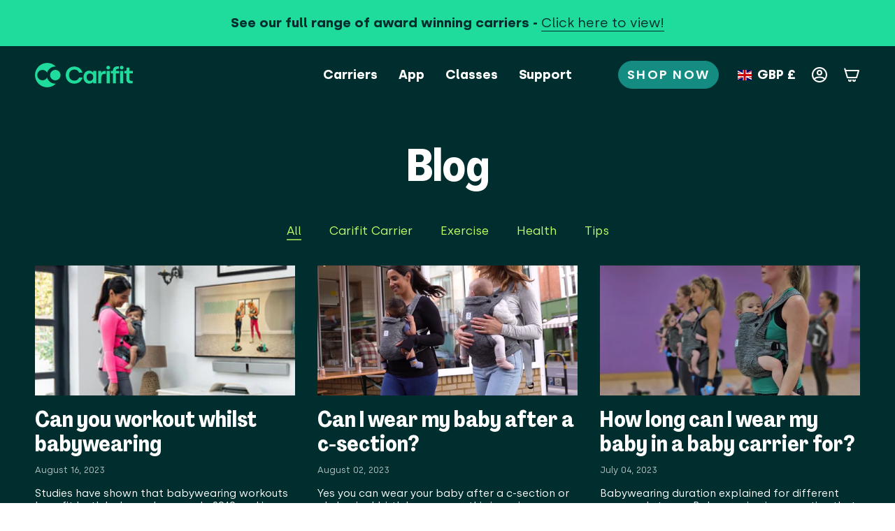

--- FILE ---
content_type: image/svg+xml
request_url: https://www.getcarifit.com/cdn/shop/files/Carifit_Brandmark_Lockup-Horizontal_RGB_Wellbeing-Green.svg?v=1741193249&width=140
body_size: 133
content:
<svg viewBox="0 0 2000 500" xmlns="http://www.w3.org/2000/svg" id="Artwork"><defs><style>.cls-1{fill:#1fdc9d;}</style></defs><path d="M1355.71,206.66h-3.85v-41.41h-59.23v253.28h62.6v-119.9c0-45.26,24.08-74.64,64.04-74.64h26v-59.71h-23.11c-35.15,0-58.26,22.63-66.45,42.37Zm109.78,211.87h62.6V165.25h-62.6v253.28Zm-660.62-54.89c-63.56,0-109.79-47.67-109.79-113.64s46.23-113.64,109.79-113.64c46.23,0,82.82,25.52,95.34,64.52h69.34c-17.34-72.23-78.01-125.68-164.68-125.68-103.05,0-176.24,75.6-176.24,174.79s72.71,174.79,175.76,174.79c86.68,0,150.72-52,167.09-124.72h-70.3c-13.48,38.52-50.56,63.56-96.31,63.56Zm384.73-165.64h-3.37c-8.67-13-33.23-39-77.05-39-69.34,0-117.49,54.89-117.49,134.35s48.64,131.46,119.42,131.46c46.23,0,68.86-27.93,76.08-38.52h3.37v32.26h61.64V165.25h-62.6v32.74Zm-66.45,170.46c-40.45,0-67.9-30.34-67.9-76.08s27.45-76.56,67.42-76.56,68.37,28.89,68.37,76.56c0,42.37-26,76.08-67.89,76.08ZM1496.78,59.21c-20.72,0-37.52,16.8-37.52,37.52s16.8,37.52,37.52,37.52,37.52-16.8,37.52-37.52-16.8-37.52-37.52-37.52Zm502.22,156.11v-50.08h-69.82V95.42h-58.75v51.04c0,12.04-7.22,19.26-18.3,19.26h-28.41v49.6h42.86v118.94c0,54.41,31.78,84.27,84.27,84.27h46.71v-52h-33.71c-24.08,0-34.67-13.48-34.67-34.67v-116.53h69.82Zm-345.24-57.71c0-21.19,11.56-34.88,38.52-34.88h22.83v-52h-29.09c-54.89,0-92.93,33.22-92.93,87.64v6.88h-44.78v50.08h43.34v203.2h62.6V215.33h66.45v-50.08h-66.93v-7.63Zm118.45-98.4c-20.72,0-37.52,16.8-37.52,37.52s16.8,37.52,37.52,37.52,37.52-16.8,37.52-37.52-16.8-37.52-37.52-37.52Zm-31.3,359.32h62.6V165.25h-62.6v253.28Zm-1448.92-44.71c-21.4-21.4-36.1-46.96-44.11-74.08-4.85,9.17-11.13,17.78-18.85,25.5-41.56,41.56-108.94,41.56-150.49,0-41.56-41.56-41.56-108.93,0-150.49,41.56-41.56,108.93-41.56,150.49,0,7.72,7.72,14,16.33,18.85,25.5,8.01-27.12,22.71-52.68,44.11-74.08,37.27-37.26,87.15-54.22,135.89-50.87-.49-.5-.98-1.02-1.48-1.52-97.32-97.32-255.1-97.32-352.42,0-97.32,97.32-97.32,255.1,0,352.42,97.32,97.32,255.1,97.32,352.41,0,.5-.5,.98-1.01,1.48-1.52-48.75,3.35-98.63-13.6-135.89-50.87Zm48.58-199.07c-41.56,41.56-41.56,108.94,0,150.49,41.56,41.56,108.93,41.56,150.49,0,41.56-41.56,41.56-108.93,0-150.49s-108.93-41.56-150.49,0Z" class="cls-1"></path></svg>

--- FILE ---
content_type: text/javascript
request_url: https://cdp-eu.customer.io/v1/projects/67d3cd50e26ac37f50f5/settings
body_size: 131
content:
{"integrations":{"Customer.io Data Pipelines":{"addBundledMetadata":false,"apiHost":"cdp-eu.customer.io/v1","apiKey":"67d3cd50e26ac37f50f5","protocol":"https"},"Customer.io In-App Plugin":{"siteId":"ece731e726177b253e05"}},"metrics":{"sampleRate":0},"remotePlugins":null}